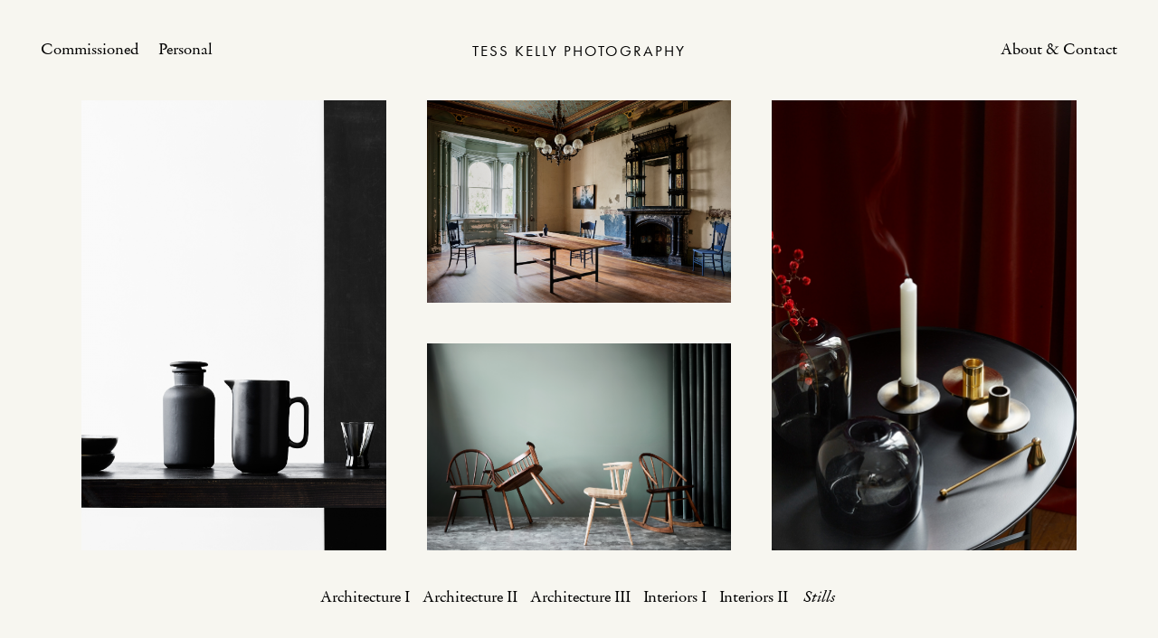

--- FILE ---
content_type: text/html; charset=UTF-8
request_url: https://tesskelly.net/stills
body_size: 1541
content:
<!DOCTYPE html>
<html lang="en">
<head>

  <meta charset="utf-8">
  <meta name="description" content="Tess Kelly is an Architecture, Interiors & Still Life photographer based in Melbourne. Tess works closely with her clients, aiming to understand and in turn represent her clients projects with a considered, calm and strong photographic outcome." />
  <meta name="viewport" content="width=device-width, initial-scale=1">
  <meta http-equiv="X-UA-Compatible" content="IE=edge">
  

  <title>Tess Kelly Photography | Home</title>
  <!-- Site by Laurton Digital - https://laurtondigital.com.au -->
    <link href="https://tesskelly.net/assets/css/styles.css" rel="stylesheet">

    <link rel="apple-touch-icon" sizes="120x120" href="https://tesskelly.net/assets/apple-touch-icon.png">
  <link rel="icon" type="image/png" sizes="32x32" href="https://tesskelly.net/assets/favicon-32x32.png">
  <link rel="icon" type="image/png" sizes="16x16" href="https://tesskelly.net/assets/favicon-16x16.png">
  <link rel="manifest" href="https://tesskelly.net/assets/site.webmanifest">
  <link rel="mask-icon" href="https://tesskelly.net/assets/safari-pinned-tab.svg" color="#5bbad5">
  <meta name="msapplication-TileColor" content="#da532c">
  <meta name="theme-color" content="#ffffff">
  <link rel="shortcut icon" type="image/x-icon" href="https://tesskelly.net/assets/favicon.ico">
  


</head>
<body class='gallery-page'>
  <div id="fader">
          <h1 class="heading-1"></h1>
      </div>
  <div class="mobile-menu">
    <nav>
              <a href="https://tesskelly.net/architecture-i" class="">
            Architecture I        </a>
              <a href="https://tesskelly.net/architecture-ii" class="">
            Architecture II        </a>
              <a href="https://tesskelly.net/architecture-iii" class="">
            Architecture III        </a>
              <a href="https://tesskelly.net/interiors" class="">
            Interiors I        </a>
              <a href="https://tesskelly.net/interiors-ii" class="">
            Interiors II        </a>
              <a href="https://tesskelly.net/stills" class="active">
            Stills        </a>
            <a href="https://tesskelly.net/personal-projects">Personal</a>
      <a href="/about">About &amp; Contact</a>
    </nav>
  </div>
  <button class="menu-toggle"></button>
  <header class="header">
    <nav>
      <div class="nav__group">
        <a href="https://tesskelly.net/architecture-i">Commissioned</a>
        <a href="https://tesskelly.net/personal-projects">Personal</a>
      </div>
      <a href="https://tesskelly.net" class="title">Tess Kelly Photography</a>
      <div class="nav__group">
        <a href="/about">About &amp; Contact</a>
      </div>
    </nav>

  </header>



  <main class="main">

    
    
   
  <div class="gallery gallery-size-4">

    
          
      <a class="gallery__image gallery__image-1 portrait " href="https://tesskelly.net/stills/props-by-est">
        <img alt="" src="https://tesskelly.net/media/pages/stills/props-by-est/ff0a758fbd-1713840790/the-establishment_01.jpg">        <span class="gallery__meta">Props by EST, <br/>The Establishment Studios</span>
      </a>
      
          
      <a class="gallery__image gallery__image-2 landscape " href="https://tesskelly.net/stills/villa-alba-melbourne-design-week">
        <img alt="" src="https://tesskelly.net/media/pages/stills/villa-alba-melbourne-design-week/30e7ee7baa-1713840790/mdw-vila-alba-spence-lyda__29.jpg">        <span class="gallery__meta">Villa Alba, Melbourne Design Week, <br/>Spence &amp; Lyda</span>
      </a>
      
          
      <a class="gallery__image gallery__image-3 landscape " href="https://tesskelly.net/stills/the-new-windsor">
        <img alt="" src="https://tesskelly.net/media/pages/stills/the-new-windsor/c98f9cd73e-1713840790/the-new-winsdor_01.jpg">        <span class="gallery__meta">The New Windsor, <br/>Bern Chandley</span>
      </a>
      
          
      <a class="gallery__image gallery__image-4 portrait " href="https://tesskelly.net/stills/the-apartment">
        <img alt="" src="https://tesskelly.net/media/pages/stills/the-apartment/1243f81459-1713840790/the-apartment_19.jpg">        <span class="gallery__meta">The Apartment, <br/>Sisalla Interior Design</span>
      </a>
      
            
  </div>

  <footer class="gallery-footer page-footer">
    <nav>
              <a href="https://tesskelly.net/architecture-i" class="">
            Architecture I        </a>
              <a href="https://tesskelly.net/architecture-ii" class="">
            Architecture II        </a>
              <a href="https://tesskelly.net/architecture-iii" class="">
            Architecture III        </a>
              <a href="https://tesskelly.net/interiors" class="">
            Interiors I        </a>
              <a href="https://tesskelly.net/interiors-ii" class="">
            Interiors II        </a>
              <a href="https://tesskelly.net/stills" class="active">
            Stills        </a>
          </nav>

  </footer>



  </main>
  
  <script src="https://tesskelly.net/assets/js/jquery-3.5.1.min.js"></script>
<script src="https://tesskelly.net/assets/js/flickity.pkgd.min.js"></script>
<script src="https://tesskelly.net/assets/js/flickity-fade.js"></script>
<script src="https://tesskelly.net/assets/js/script-min.js"></script>

  <script defer src="https://static.cloudflareinsights.com/beacon.min.js/vcd15cbe7772f49c399c6a5babf22c1241717689176015" integrity="sha512-ZpsOmlRQV6y907TI0dKBHq9Md29nnaEIPlkf84rnaERnq6zvWvPUqr2ft8M1aS28oN72PdrCzSjY4U6VaAw1EQ==" data-cf-beacon='{"version":"2024.11.0","token":"3c966437724c46869cd12425eda36da7","r":1,"server_timing":{"name":{"cfCacheStatus":true,"cfEdge":true,"cfExtPri":true,"cfL4":true,"cfOrigin":true,"cfSpeedBrain":true},"location_startswith":null}}' crossorigin="anonymous"></script>
</body>
</html>



--- FILE ---
content_type: text/css
request_url: https://tesskelly.net/assets/css/styles.css
body_size: 3178
content:
@import "https://use.typekit.net/bqa8ppr.css";*,:before,:after{box-sizing:border-box}body,h1,h2,h3,h4,p,figure,blockquote,dl,dd{margin:0}ul[role=list],ol[role=list]{list-style:none}html:focus-within{scroll-behavior:smooth}body{min-height:100vh;text-rendering:optimizeSpeed;line-height:1.5}a:not([class]){-webkit-text-decoration-skip-ink:auto;text-decoration-skip-ink:auto}img,picture{max-width:100%;display:block}input,button,textarea,select{font:inherit}@media (prefers-reduced-motion:reduce){html:focus-within{scroll-behavior:auto}*,:before,:after{scroll-behavior:auto!important;transition-duration:.01ms!important;animation-duration:.01ms!important;animation-iteration-count:1!important}}.sr-only{clip:rect(1px,1px,1px,1px)!important;clip-path:inset(50%)!important;white-space:nowrap!important;border:0!important;width:1px!important;height:1px!important;margin:-1px!important;padding:0!important;position:absolute!important;overflow:hidden!important}.sr-only-focusable:focus,.sr-only-focusable:active{clip:auto!important;clip-path:none!important;white-space:normal!important;width:auto!important;height:auto!important;margin:auto!important;overflow:visible!important}@keyframes fade-out{0%{opacity:1}to{opacity:0}}@keyframes fade-in{0%{opacity:0}to{opacity:1}}@keyframes menu-in{0%{opacity:0;z-index:-1}to{opacity:1;z-index:2}}@keyframes menu-out{0%{opacity:1;z-index:2}to{opacity:0;z-index:-1}}.flickity-enabled{position:relative}.flickity-enabled:focus{outline:none}.flickity-viewport{height:100%;position:relative;overflow:hidden}.flickity-slider{width:100%;height:100%;position:absolute}.flickity-enabled.is-draggable{-webkit-tap-highlight-color:transparent;-webkit-user-select:none;user-select:none}.flickity-enabled.is-draggable .flickity-viewport{cursor:move;cursor:-webkit-grab;cursor:grab}.flickity-enabled.is-draggable .flickity-viewport.is-pointer-down{cursor:-webkit-grabbing;cursor:grabbing}.flickity-button{color:#333;background:#ffffffbf;border:none;position:absolute}.flickity-button:hover{cursor:pointer;background:#fff}.flickity-button:focus{outline:none;box-shadow:0 0 0 5px #19f}.flickity-button:active{opacity:.6}.flickity-button:disabled{opacity:.3;cursor:auto;pointer-events:none}.flickity-button-icon{fill:currentColor}.flickity-prev-next-button{border-radius:50%;width:44px;height:44px;top:50%;transform:translateY(-50%)}.flickity-prev-next-button.previous{left:10px}.flickity-prev-next-button.next{right:10px}.flickity-rtl .flickity-prev-next-button.previous{left:auto;right:10px}.flickity-rtl .flickity-prev-next-button.next{left:10px;right:auto}.flickity-prev-next-button .flickity-button-icon{width:60%;height:60%;position:absolute;top:20%;left:20%}.flickity-page-dots{text-align:center;width:100%;margin:0;padding:0;line-height:1;list-style:none;position:absolute;bottom:-25px}.flickity-rtl .flickity-page-dots{direction:rtl}.flickity-page-dots .dot{opacity:.25;cursor:pointer;background:#333;border-radius:50%;width:10px;height:10px;margin:0 8px;display:inline-block}.flickity-page-dots .dot.is-selected{opacity:1}.flickity-enabled.is-fade .flickity-slider>*{pointer-events:none;z-index:0}.flickity-enabled.is-fade .flickity-slider>.is-selected{pointer-events:auto;z-index:1}*{scrollbar-width:0}::-webkit-scrollbar{display:none}::selection{background:#d4d9d4}html,body{-webkit-font-smoothing:antialiased;-moz-osx-font-smoothing:grayscale;overscroll-behavior:none}body{background:#f7f6f0;font-family:garamond-premier-pro,sans-serif;font-size:19px}.main{padding:45px}@media (max-width:768px){.main{padding:20px}}@media (min-width:769px){.gallery-page .main{justify-content:center;align-items:center;width:100%;height:100vh;display:flex}.project-page .main,.personal-page .main,.about-page .main{width:100vw;height:100vh;padding:0}}.home .main{z-index:0;width:100%;height:100vh;padding:0;top:0;left:0}h1,h2,h3,h4,h5{font-weight:400}a{color:#000;text-decoration:none}.heading-1{text-transform:uppercase;letter-spacing:4px;font-family:futura-pt,serif;font-size:35px;font-weight:400}@media (max-width:768px){.heading-1{font-size:28px;line-height:34px}}.text-wrapper{text-align:center}.text-wrapper p{font-size:24px;line-height:28px;display:block}.text-wrapper p #fad a{transition:color .1s linear}.text-wrapper p #fad a:hover{color:#b4b4b4}#fader{z-index:999999;pointer-events:none;background:#f7f6f0;justify-content:center;align-items:center;width:100%;height:100%;animation-duration:1.5s;animation-timing-function:ease-in-out;display:flex;position:fixed;top:0;left:0}#fader.fade-out{opacity:0;animation-name:fade-out}#fader.fade-in{opacity:1;animation-name:fade-in}#fader.fade-in h1{display:none}#fader h1{text-align:center}.header{z-index:3;width:100%;position:fixed;top:-4px;left:0}.header nav{justify-content:space-between;padding:45px 45px 0;display:flex}.header nav .title-mobile{display:none}@media (max-width:768px){.header nav{padding-top:40px}.header nav .title-desktop{display:none}.header nav .title-mobile{display:block}}.header nav a:not(.title):last-child{text-align:right}.header nav a:not(.title):hover{font-style:italic}@media (max-width:768px){.header nav a:not(.title){display:none}}.header nav .nav__group{min-width:220px}@media (max-width:768px){.header nav .nav__group{display:none}}.header nav .nav__group a{margin-right:20px;display:inline-block;text-align:left!important}.header nav .nav__group:first-child{grid-column-gap:20px;grid-template-columns:110px 90px;display:grid}@media (max-width:768px){.header nav .nav__group:first-child{display:none}}.header nav .nav__group:last-child{text-align:right}.header nav .nav__group:last-child a{margin-right:0;padding:0}.header nav .title{text-transform:uppercase;letter-spacing:2px;padding-top:3px;font-family:futura-pt,serif;font-size:17px}.header nav .title__about{display:none}.header nav .title:hover .title__about{display:block}.header nav .title:hover .title__name{display:none}@media (max-width:768px){.header nav .title{text-align:center;width:100%;font-size:16px}}.header .count,.header .close{min-width:120px}.header .count__current,.header .close__current{margin-right:15px}.header .close{text-align:right}.mobile-menu{z-index:-1;opacity:0;background:#f7f6f0;justify-content:center;align-items:center;width:100%;height:100%;animation:.5s ease-in-out menu-out;display:flex;position:fixed;top:0;left:0}.mobile-menu.open{animation:.5s ease-in-out forwards menu-in}.mobile-menu nav a{letter-spacing:.25px;text-align:center;margin:2px 0;font-size:33px;line-height:37px;display:block}.menu-toggle{z-index:5;background:#f7f6f0;border:none;border-radius:30px;outline:none;width:61px;height:61px;padding:0;transition:background-color .5s ease-out;position:fixed;bottom:20px;right:20px}.menu-toggle:before,.menu-toggle:after{content:"";background:#000;position:absolute}.menu-toggle:before{width:1px;height:32px;top:50%;left:50%;transform:translate(-50%,-50%)}.menu-toggle:after{width:32px;height:1px;top:50%;left:50%;transform:translate(-50%,-50%)}.about-page .menu-toggle{background:#a68382}.menu-toggle.open{animation-timing-function:ease-in;transform:rotate(45deg)}.about-page .menu-toggle.open{background:#f7f6f0}.project-page .menu-toggle,.personal-page .menu-toggle{transform:rotate(45deg)}@media (min-width:769px){.menu-toggle{display:none}.home .scrollable{will-change:trasform;width:100%;position:absolute;top:0;left:0}.home .scrollable .content{overflow:hidden}.home .img-section{padding:0 45px 160px;transform:translateZ(0)}.home .img-section img{max-width:none;margin:0 auto}.home .img-section.landscape{clear:both}.home .img-section.landscape+.portrait .featured__image{float:right}.home .img-section.landscape img{width:100%;height:auto}.home .img-section.portrait{float:right;width:50%}.home .img-section.portrait+.portrait{padding-top:400px}.home .img-section.portrait img{width:auto;max-width:100%;height:100%}.home .img-section.section-1{justify-content:center;align-items:center;width:100vw;height:100vh;margin-bottom:0;padding-bottom:0;display:flex}.home .featured__image{display:block}.home .featured__meta{text-align:center;padding-top:25px;display:block}.home .landscape_a,.home .landscape_b,.home .landscape_c{margin:0 auto}.home .landscape_a img{width:100%;max-width:72vw;height:auto}.home .landscape_b img{width:100%;max-width:59vw;height:auto}.home .landscape_c img{width:100%;max-width:50vw;height:auto}.home .portrait_a img{width:auto;height:100%;max-height:75vh}.home .portrait_b img{width:auto;height:100%;max-height:67vh}}@media (max-width:768px){.home .scrollable{padding-top:75px}.home .img-section{padding:30px 20px}.home .img-section.portrait img{max-width:66%;margin-left:auto;margin-right:auto}.home .img-section img{margin-bottom:18px}.home .img-section .featured__meta{text-align:center;letter-spacing:.25px;width:100%;font-size:17px;display:block}}@media (min-width:769px){.gallery{grid-template-columns:repeat(3,1fr);gap:45px;padding-left:45px;padding-right:45px;display:grid}.gallery.gallery-size-2{grid-template-columns:repeat(2,1fr);padding-left:15vw;padding-right:15vw}.gallery.gallery-size-4 .gallery__image-1{grid-area:1/1/3}.gallery.gallery-size-4 .gallery__image-4,.gallery.gallery-size-5 .gallery__image-5{grid-area:1/3/3}.gallery__image{width:100%;height:100%;display:block;position:relative}.gallery__image:hover .gallery__meta{display:flex}.gallery__image img{object-fit:cover;width:100%;height:100%}.gallery__meta{text-align:center;z-index:2;background:#f7f6f0;justify-content:center;align-items:center;width:100%;height:100%;line-height:23px;display:none;position:absolute;top:0;left:0}}@media (max-width:768px){.gallery{padding-top:75px}.gallery-footer{display:none}.gallery .gallery__image{padding:30px 0;display:block}.gallery .gallery__image:first-child{padding-top:10px}.gallery .gallery__image.portrait img{max-width:66%;margin-left:auto;margin-right:auto}.gallery .gallery__image img{margin-bottom:18px}.gallery .gallery__image .gallery__meta{text-align:center;letter-spacing:.25px;width:100%;font-size:17px;display:block}.gallery .gallery__image .gallery__meta br{display:none}}.page-footer{width:100%;padding:45px;position:fixed;bottom:0;left:0}.page-footer nav{text-align:center;margin:0 auto}.page-footer nav a{padding:0 5px}.page-footer nav a:last-child{margin-right:0}.page-footer nav a:hover,.page-footer nav a.active{padding:0 8.257px;font-style:italic}.flickity-viewport{width:100vw;height:100vh!important}.carousel-prev,.carousel-next{z-index:2;width:35%;height:80%;position:absolute;top:50%;transform:translateY(-50%)}@media (max-width:768px){.carousel-prev,.carousel-next{display:none}}.carousel-prev{left:0}.carousel-prev:hover{cursor:url(../img/prev.svg) 25 0,url(../img/prev-alt.cur) 25 0,auto}.carousel-next{right:0}.carousel-next:hover{cursor:url(../img/next.svg) 25 0,url(../img/next-alt.cur) 25 0,auto}.copyright{position:absolute;bottom:45px;left:50%;transform:translate(-50%)}@media (max-width:768px){.copyright{text-align:center;width:100%;bottom:25px}.project-page .count,.project-page .close,.project-page .carousel-prev,.project-page .carousel-next,.project-page .title span{display:none}}@media (min-width:769px){.project__item{justify-content:center;align-items:center;width:100%;max-width:80vw;height:100%;display:flex}.project__item img{display:block}.project__item.landscape_a img,.project__item.portrait_b img,.project__item.paired img{max-height:70vh}.project__item.fullscreen{max-width:100%}.project__item.fullscreen img{object-fit:cover;width:100%;height:100%}.project__item.paired{grid-template-columns:repeat(2,1fr);column-gap:45px;display:grid}.project__item.paired img:first-child{justify-self:end}.project__item.paired img:last-child{float:left}}@media (max-width:768px){.project-carousel{padding-top:75px}.project__item{padding:30px 0}.project__item:first-child{padding-top:10px}.project__item.portrait img{max-width:66%;margin-left:auto;margin-right:auto}.project__item.paired img{max-width:66%;margin-bottom:0;margin-left:auto;margin-right:auto}.project__item.paired img:first-child{margin-bottom:60px}.project__item img{margin-bottom:18px}.project__item .featured__meta,.project__item .prints-available,.project__item .personal__meta{text-align:center;letter-spacing:.25px;width:100%;font-size:17px;display:block}}@media (max-width:768px) and (max-width:768px){.project__item .featured__meta .desktop__note,.project__item .prints-available .desktop__note,.project__item .personal__meta .desktop__note{display:none}}@media (max-width:768px){.project__item--text{justify-content:center;align-items:center;width:100%;height:calc(100vh - 40px);padding:0;display:flex;position:relative}.personal-page .count,.personal-page .close{display:none}}@media (min-width:769px){.personal-page .prints-available{text-align:center;position:absolute;bottom:45px;left:50%;transform:translate(-50%)}}@media (max-width:768px){.personal-page .prints-available{position:relative}.personal-page .prints-available .mobile-name,.personal-page .prints-available .mobile-prints{display:inline;position:relative}.personal-page .prints-available .mobile-name{animation:4s infinite fade-in}.personal-page .prints-available .mobile-prints{opacity:0;animation:4s 2s infinite fade-in}}.personal-page .personal__meta{display:none}@media (max-width:768px){.personal-page .personal__meta{display:block}}.about-page{background:#a68382}.about-page .main{justify-content:center;align-items:center;display:flex}.about-page .main .text-wrapper{max-width:800px}.about-page .main .text-wrapper p{margin-bottom:25px}.about-page .main .footer-nav nav a{text-transform:uppercase;letter-spacing:2px;text-align:center;margin:0;font-family:futura-pt,serif;font-size:17px;line-height:1.5;display:block}@media (max-width:768px){.about-page .main{min-height:100vh;padding-top:100px;padding-bottom:100px;display:block}.about-page .main .text-wrapper p{font-size:24px;line-height:28px}.about-page .main .footer-nav{padding:20px 0 0;position:relative}.about-page .main .footer-nav nav a{margin:2px 0;font-size:16px}}

--- FILE ---
content_type: application/javascript
request_url: https://tesskelly.net/assets/js/script-min.js
body_size: 2179
content:
let isMobileDevice=!1;(/(android|bb\d+|meego).+mobile|avantgo|bada\/|blackberry|blazer|compal|elaine|fennec|hiptop|iemobile|ip(hone|od)|ipad|iris|kindle|Android|Silk|lge |maemo|midp|mmp|netfront|opera m(ob|in)i|palm( os)?|phone|p(ixi|re)\/|plucker|pocket|psp|series(4|6)0|symbian|treo|up\.(browser|link)|vodafone|wap|windows (ce|phone)|xda|xiino/i.test(navigator.userAgent)||/1207|6310|6590|3gso|4thp|50[1-6]i|770s|802s|a wa|abac|ac(er|oo|s\-)|ai(ko|rn)|al(av|ca|co)|amoi|an(ex|ny|yw)|aptu|ar(ch|go)|as(te|us)|attw|au(di|\-m|r |s )|avan|be(ck|ll|nq)|bi(lb|rd)|bl(ac|az)|br(e|v)w|bumb|bw\-(n|u)|c55\/|capi|ccwa|cdm\-|cell|chtm|cldc|cmd\-|co(mp|nd)|craw|da(it|ll|ng)|dbte|dc\-s|devi|dica|dmob|do(c|p)o|ds(12|\-d)|el(49|ai)|em(l2|ul)|er(ic|k0)|esl8|ez([4-7]0|os|wa|ze)|fetc|fly(\-|_)|g1 u|g560|gene|gf\-5|g\-mo|go(\.w|od)|gr(ad|un)|haie|hcit|hd\-(m|p|t)|hei\-|hi(pt|ta)|hp( i|ip)|hs\-c|ht(c(\-| |_|a|g|p|s|t)|tp)|hu(aw|tc)|i\-(20|go|ma)|i230|iac( |\-|\/)|ibro|idea|ig01|ikom|im1k|inno|ipaq|iris|ja(t|v)a|jbro|jemu|jigs|kddi|keji|kgt( |\/)|klon|kpt |kwc\-|kyo(c|k)|le(no|xi)|lg( g|\/(k|l|u)|50|54|\-[a-w])|libw|lynx|m1\-w|m3ga|m50\/|ma(te|ui|xo)|mc(01|21|ca)|m\-cr|me(rc|ri)|mi(o8|oa|ts)|mmef|mo(01|02|bi|de|do|t(\-| |o|v)|zz)|mt(50|p1|v )|mwbp|mywa|n10[0-2]|n20[2-3]|n30(0|2)|n50(0|2|5)|n7(0(0|1)|10)|ne((c|m)\-|on|tf|wf|wg|wt)|nok(6|i)|nzph|o2im|op(ti|wv)|oran|owg1|p800|pan(a|d|t)|pdxg|pg(13|\-([1-8]|c))|phil|pire|pl(ay|uc)|pn\-2|po(ck|rt|se)|prox|psio|pt\-g|qa\-a|qc(07|12|21|32|60|\-[2-7]|i\-)|qtek|r380|r600|raks|rim9|ro(ve|zo)|s55\/|sa(ge|ma|mm|ms|ny|va)|sc(01|h\-|oo|p\-)|sdk\/|se(c(\-|0|1)|47|mc|nd|ri)|sgh\-|shar|sie(\-|m)|sk\-0|sl(45|id)|sm(al|ar|b3|it|t5)|so(ft|ny)|sp(01|h\-|v\-|v )|sy(01|mb)|t2(18|50)|t6(00|10|18)|ta(gt|lk)|tcl\-|tdg\-|tel(i|m)|tim\-|t\-mo|to(pl|sh)|ts(70|m\-|m3|m5)|tx\-9|up(\.b|g1|si)|utst|v400|v750|veri|vi(rg|te)|vk(40|5[0-3]|\-v)|vm40|voda|vulc|vx(52|53|60|61|70|80|81|83|85|98)|w3c(\-| )|webc|whit|wi(g |nc|nw)|wmlb|wonu|x700|yas\-|your|zeto|zte\-/i.test(navigator.userAgent.substr(0,4)))&&(isMobileDevice=!0);const mediaQuery=window.matchMedia("(max-width: 768px)");function mediaQueryCheck(e){e.matches?isMobile=!0:isMobile=!1,console.log(isMobile)}let $carousel;function projectInit(){$carousel=$(".project-carousel"),isMobileDevice||carsouselInit(!1)}function personalInit(){$carousel=$(".project-carousel"),$slideOneTitle=$(".project__item").eq(0).attr("data-name"),$(".header .title").text($slideOneTitle),isMobileDevice||carsouselInit(!0),isMobileDevice&&setInterval((function(){$(".prints-available").each((function(e){var t=$(this).find(".personal__meta").text(),o=$(this).attr("data-store");console.log(t),$(this).find("span").text(o),$(this).attr("data-store",t)}))}),3e3)}function carsouselInit(e){$carousel.flickity({contain:!0,pageDots:!1,prevNextButtons:!1,percentPosition:!0,fade:!0,wrapAround:!0,draggable:!1});var t=$carousel.data("flickity");$(".carousel-prev").click((function(){$carousel.flickity("previous")})),$(".carousel-next").click((function(){$carousel.flickity("next")})),$(".count__total").text(("0"+t.slides.length).slice(-2)),e?$carousel.on("change.flickity",(function(e,t){var o=$(".project__item").eq(t).attr("data-name");$(".count__current").text(("0"+(t+1)).slice(-2)),$(".header .title").text(o),console.log(o)})):$carousel.on("change.flickity",(function(e,t){$(".count__current").text(("0"+(t+1)).slice(-2))}))}function mobileScrollInit(){$(".scrollable .content").clone().appendTo("#js-folio-cloned"),$("#js-folio-cloned .content").addClass("js-mobile-clone"),ScrollTrigger.create({trigger:document.body,start:"top top",end:"bottom bottom",onUpdate:e=>{.8<=e.progress.toFixed(2)&&1===e.direction&&($("#js-folio-cloned > div").clone().appendTo(".scrollable"),ScrollTrigger.refresh())}})}function fadeInPage(){if(!window.AnimationEvent)return;var e=document.getElementById("fader");const t=document.querySelector("body");t.classList.contains("home")&&!isMobile?(init(),setTimeout((function(){scroll()}),1250)):t.classList.contains("home")&&isMobile&&(gsap.registerPlugin(ScrollTrigger),mobileScrollInit()),t.classList.contains("home")||t.classList.contains("project-page")||t.classList.contains("personal-page")?setTimeout((function(){e.classList.add("fade-out")}),1500):e.classList.add("fade-out")}mediaQuery.addListener(mediaQueryCheck),mediaQueryCheck(mediaQuery),document.addEventListener("DOMContentLoaded",(function(){if(window.AnimationEvent)for(var e=document.getElementsByTagName("a"),t=0;t<e.length;t+=1)e[t].hostname===window.location.hostname&&e[t].pathname!==window.location.pathname&&e[t].addEventListener("click",(function(e){var t=document.getElementById("fader"),o=e.currentTarget,i=function(){window.location=o.href,t.removeEventListener("animationend",i)};t.addEventListener("animationend",i),e.preventDefault(),t.classList.add("fade-in")}))})),window.addEventListener("pageshow",(function(e){e.persisted&&document.getElementById("fader").classList.remove("fade-in")})),window.onload=function(){fadeInPage()},$("document").ready((function(){$("body").hasClass("project-page")&&projectInit(),$("body").hasClass("personal-page")&&personalInit(),$(".menu-toggle").click((function(){var e=$("body").hasClass("project-page"),t=$("body").hasClass("personal-page");e||t||($(this).toggleClass("open"),$(".mobile-menu").toggleClass("open"))}))}));